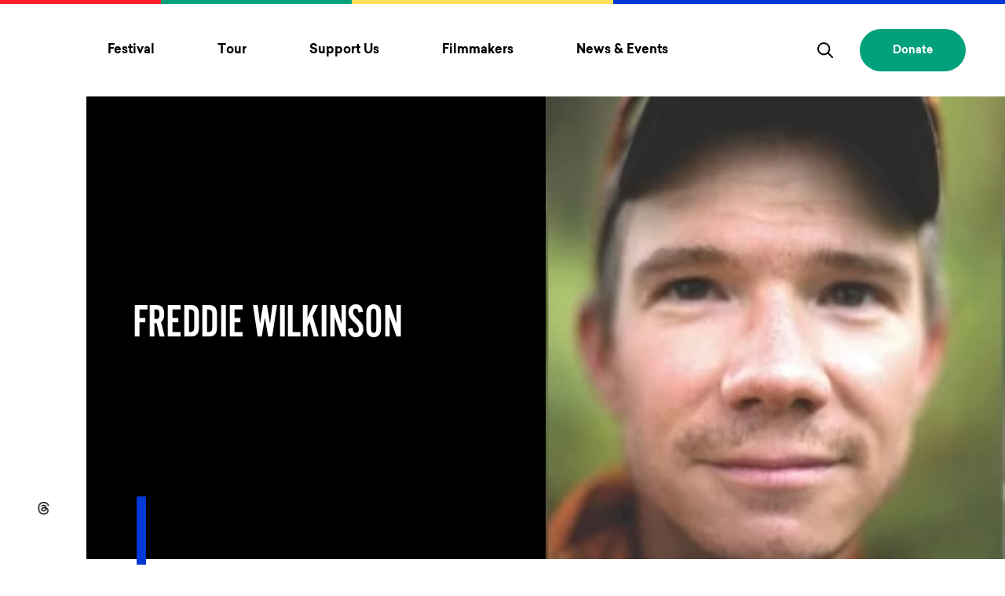

--- FILE ---
content_type: text/html; charset=UTF-8
request_url: https://www.mountainfilm.org/people/freddie-wilkinson/
body_size: 15524
content:
<!DOCTYPE html><html lang=en><meta charset=utf-8><meta name=viewport content="width=device-width, initial-scale=1"><link rel=apple-touch-icon sizes=180x180 href=/favicons/apple-touch-icon.png><link rel=icon type=image/png sizes=32x32 href=/favicons/favicon-32x32.png><link rel=icon type=image/png sizes=16x16 href=/favicons/favicon-16x16.png><link rel=mask-icon href=/favicons/safari-pinned-tab.svg color=#3bd0ff><meta name=msapplication-TileColor content=#3bd0ff><meta name=theme-color content=#ffffff><link rel=preload href=/site/themes/vw/dist/fonts/AlternateGothicProNo2.woff2 as=font type=font/woff2 crossorigin><link rel=preload href=/site/themes/vw/dist/fonts/sailec_regular.woff2 as=font type=font/woff2 crossorigin><link rel=preload href=/site/themes/vw/dist/fonts/sailec_bold.woff2 as=font type=font/woff2 crossorigin><link rel=stylesheet href=/site/assets/pwpc/pwpc-f32f576268607e7a7448904594088de4de4b2ef2.css><script>(function(w,d,s,l,i){w[l]=w[l]||[];w[l].push({'gtm.start':new Date().getTime(),event:'gtm.js'});var f=d.getElementsByTagName(s)[0],j=d.createElement(s),dl=l!='dataLayer'?'&l='+l:'';j.async=!0;j.src='https://www.googletagmanager.com/gtm.js?id='+i+dl;f.parentNode.insertBefore(j,f)})(window,document,'script','dataLayer','GTM-TSQ322P')</script><script src=/site/assets/pwpc/pwpc-7a010bc920c907427f285e17e7ed4513469ef160.js defer></script><title>Freddie Wilkinson | Mountainfilm Festival, Telluride CO</title><meta name=description content="Freddie Wilkinson believes that a climbing adventure is only as good as the stories you bring home. Wilkinson climbed his first mountain &#151; New Hampshire&#146;s Mount Washington &#151; at age 13. Since climbing Denali at 20, he&#146;s spent three to four months of every year on expeditions around the globe. Wilkinson lives with his wife, Janet, in a 12 x 12 cabin with a view of the White Mountains. He has written a book, One Mountain Thousand Summits: The Untold Story of Tragedy and True Heroism on K2, an insider&apos;s account of one of the deadliest and most controversial tragedies in mountaineering history. He directed The Old Breed (Mountainfilm 2012), which is about his first ascent in 2011 of Saser Kangri II, the second-highest unclimbed mountain in the world, with Mark Richey and Steve Swenson. Wilkinson worked with Renan Ozturk to make the film Rinpoche Speaks (Mountainfilm 2015). Aside from being one of the highest first peak ascents ever accomplished in alpine style, the climb is notable for the fact that Richey and Swenson were 53 and 57, respectively, at the time of the ascent. Wilkinson worked as co-director for The Sanctity of Space (Mountainfilm 2022)."><link rel=canonical href=https://www.mountainfilm.org/people/freddie-wilkinson/><meta property=og:title content="Freddie Wilkinson | Mountainfilm Festival, Telluride CO"><meta property=og:description content="Freddie Wilkinson believes that a climbing adventure is only as good as the stories you bring home. Wilkinson climbed his first mountain &#151; New Hampshire&#146;s Mount Washington &#151; at age 13. Since climbing Denali at 20, he&#146;s spent three to four months of every year on expeditions around the globe. Wilkinson lives with his wife, Janet, in a 12 x 12 cabin with a view of the White Mountains. He has written a book, One Mountain Thousand Summits: The Untold Story of Tragedy and True Heroism on K2, an insider&apos;s account of one of the deadliest and most controversial tragedies in mountaineering history. He directed The Old Breed (Mountainfilm 2012), which is about his first ascent in 2011 of Saser Kangri II, the second-highest unclimbed mountain in the world, with Mark Richey and Steve Swenson. Wilkinson worked with Renan Ozturk to make the film Rinpoche Speaks (Mountainfilm 2015). Aside from being one of the highest first peak ascents ever accomplished in alpine style, the climb is notable for the fact that Richey and Swenson were 53 and 57, respectively, at the time of the ascent. Wilkinson worked as co-director for The Sanctity of Space (Mountainfilm 2022)."><meta property=og:type content=website><meta property=og:url content=https://www.mountainfilm.org/people/freddie-wilkinson/><meta name=twitter:card content=summary><script type=application/ld+json>{"@context":"https://schema.org","@type":"BreadcrumbList","itemListElement":[{"@type":"ListItem","position":1,"name":"Freddie Wilkinson","item":"https://www.mountainfilm.org/people/freddie-wilkinson/"}]}</script><style>.privacywire{background:#fff;bottom:-250%;box-shadow:0 -1px 3px rgba(0,0,0,.3);left:0;opacity:0;padding:1rem;position:fixed;right:0;transition:bottom .3s ease-in,opacity .3s ease;z-index:1}.show-banner .privacywire-banner,.show-message .privacywire-message,.show-options .privacywire-options{bottom:0;opacity:1}.privacywire-header{font-weight:700}.privacywire button[hidden],.privacywire-ask-consent-blueprint,[data-ask-consent-rendered="1"]{display:none}</style><script>var PrivacyWireSettings={"version":1,"dnt":"1","bots":"1","customFunction":"privacyWireCustomHandler","messageTimeout":1500,"consentByClass":"0","cookieGroups":{"necessary":"Essential","functional":"Functional","statistics":"Analytics","marketing":"Marketing","external_media":"External Media"}}</script><script type=module src=/site/modules/privacywire/js/PrivacyWire.js></script><script nomodule type=text/javascript src=/site/modules/privacywire/js/ie_polyfill.js></script><script nomodule type=text/javascript src=/site/modules/privacywire/js/PrivacyWire_legacy.js></script><body class="template--guest page-id--38355"><noscript><iframe src="https://www.googletagmanager.com/ns.html?id=GTM-TSQ322P" height=0 width=0 style=display:none;visibility:hidden></iframe></noscript><span class=u-hide-visual aria-hidden=true><svg xmlns=http://www.w3.org/2000/svg>
    <symbol id="quotation" viewBox="0 0 59 49"><path d="M33.605 22.192 47.22 0H59l-9.163 22.192H59V49H33.605V22.192ZM0 22.192 13.614 0h11.78l-9.162 22.192h9.163V49H0V22.192Z"/></symbol>
    <symbol id="instagram" viewBox="0 0 26 26"><path d="M13 0A13 13 0 1 1 0 13 13 13 0 0 1 13 0Zm-2.72 6.44a3.64 3.64 0 0 0-3.84 3.84c-.08 1.78-.08 3.66 0 5.44a3.64 3.64 0 0 0 3.84 3.84c1.78.08 3.66.08 5.44 0a3.64 3.64 0 0 0 3.84-3.84c.08-1.78.08-3.66 0-5.44a3.65 3.65 0 0 0-3.84-3.84c-1.78-.08-3.66-.08-5.44 0Zm5.39 1.19a2.48 2.48 0 0 1 2.7 2.7c.08 1.75.08 3.59 0 5.34a2.48 2.48 0 0 1-2.7 2.7c-1.75.08-3.59.08-5.34 0a2.48 2.48 0 0 1-2.7-2.7c-.08-1.75-.08-3.59 0-5.34a2.48 2.48 0 0 1 2.7-2.7c1.75-.08 3.59-.08 5.34 0ZM13 15.2a2.2 2.2 0 1 1 2.2-2.2 2.21 2.21 0 0 1-2.2 2.2Zm0-5.59A3.39 3.39 0 1 0 16.39 13 3.39 3.39 0 0 0 13 9.61Zm4.31-.13a.79.79 0 1 1-.79-.79.79.79 0 0 1 .79.79Z"/></symbol>
    <symbol id="facebook" viewBox="0 0 26 26"><path d="M13 0c7.18 0 13 5.82 13 13s-5.82 13-13 13S0 20.18 0 13 5.82 0 13 0Zm-1.683 19.314c0 .09.073.163.163.163h2.326c.09 0 .163-.073.163-.163V12.95h1.686a.163.163 0 0 0 .163-.15l.162-1.917a.163.163 0 0 0-.163-.177H13.97v-1.36c0-.32.258-.578.577-.578h1.3c.09 0 .163-.073.163-.164V6.686a.163.163 0 0 0-.163-.163H13.65a2.333 2.333 0 0 0-2.333 2.333v1.849h-1.163a.163.163 0 0 0-.163.163v1.918c0 .09.073.163.163.163h1.163v6.365Z"/></symbol>
    <symbol id="twitter" viewBox="0 0 26 26"><path d="M13 0A13 13 0 1 1 0 13 13 13 0 0 1 13 0Zm6.25 9a4.74 4.74 0 0 1-1.25.36c.38-.07.94-1 1.05-1.33 0-.06 0-.09-.07-.06a6.29 6.29 0 0 1-1.51.58c-.1 0-.16-.1-.24-.16a2.65 2.65 0 0 0-4.32 2.48c0 .06 0 .07-.05.06a8 8 0 0 1-5.21-2.64c-.06-.07-.1-.07-.15 0a2.65 2.65 0 0 0 .77 3.39 2.68 2.68 0 0 1-1-.28c-.06 0-.09 0-.1.05a2.65 2.65 0 0 0 2 2.52 2.66 2.66 0 0 1-1 0c-.07 0-.1 0-.07.09a2.77 2.77 0 0 0 2.06 1.73h.29c-.52.76-2.72 1.12-3.57 1-.06 0-.28 0-.14.08 5.05 3.32 11.33-.24 11.33-6.57 0-.08.1-.12.15-.17.27-.19 1.07-.92 1.07-1.26.01.13.01.13-.04.13Z"/></symbol>
    <symbol id="vimeo" viewBox="0 0 26 26"><path d="M13 0A13 13 0 1 1 0 13 13 13 0 0 1 13 0Zm4.83 7.1c-1.89-.1-3.17 1-3.83 3.2.92-.39 2.07-.4 1.93.95-.06.73-1.48 3.41-2.21 3.41-.88 0-1.44-4.49-1.56-5.21-.24-1.56-.9-2.28-2-2.18s-3.16 2.26-4 3l.64.83a4.1 4.1 0 0 1 1.07-.64c1.75 0 1.72 8.44 4.43 8.44s7.38-6.48 7.5-9.07c.1-1.78-.56-2.69-1.97-2.73Z"/></symbol>
    <symbol id="search" viewBox="0 0 20.18 20.18"><path d="m19.89 18.47-5.11-5.11a8.22 8.22 0 1 0-1.41 1.42l5.11 5.11a1 1 0 0 0 .7.29 1 1 0 0 0 .71-.29 1 1 0 0 0 0-1.42ZM8.27 14.54a6.27 6.27 0 1 1 6.28-6.27 6.27 6.27 0 0 1-6.28 6.27Z"/></symbol>
    <symbol id="logo" viewBox="0 0 50 50"><path d="M25 0a25 25 0 1 0 17.68 7.32A25 25 0 0 0 25 0ZM12.57 39.69 25 32.58l12.4 7.11Zm24.9-9.19h-4.91v-9.87L27 30.5h-4l-5.59-9.87v9.87h-4.9V10.31h4.67L25 24.06l7.79-13.75h4.67Z"/></symbol>
    <symbol id="wordmark" viewBox="0 0 185 15"><path d="M9.32 10.23 3.49 0H0v15h3.67V7.68L7.85 15h2.94L15 7.68V15h3.66V0h-3.51ZM29 11.36a3.7 3.7 0 0 1-3.89-3.85A3.71 3.71 0 0 1 29 3.65a3.7 3.7 0 0 1 3.9 3.86 3.7 3.7 0 0 1-3.9 3.85ZM29 0a7.34 7.34 0 0 0-7.55 7.5A7.35 7.35 0 0 0 29 15a7.35 7.35 0 0 0 7.55-7.5A7.34 7.34 0 0 0 29 0ZM49.71 8a3.14 3.14 0 0 1-3.43 3.34A3.16 3.16 0 0 1 42.83 8V0h-3.67v8a6.75 6.75 0 0 0 7.12 7 6.73 6.73 0 0 0 7.1-7V0h-3.66ZM67.15 8.64 59.87 0h-3v15h3.63V6.37L67.77 15h3V0h-3.62ZM73.3 3.65h5.17V15h3.67V3.65h5.16V0h-14ZM94.53 9.2l1.87-4L98 8.63Zm.23-9.2-7 15h4l.84-1.82 6.93-1.14L101 15h4L98 0ZM111.16 0h-3.67v15h3.67ZM125.36 8.64 118.09 0h-3v15h3.66V6.37L126 15h3V0h-3.67ZM132.91 15h3.67V9.33H143V5.69h-6.37v-2H143V0h-10ZM149.83 0h-3.67v15h3.67ZM157.38 0h-3.67v15h10.17v-3.64h-6.5ZM181.5 0l-5.82 10.22L169.85 0h-3.49v15H170V7.68l4.21 7.32h2.93l4.19-7.33V15H185V0Z"/></symbol>
    <symbol id="chevron" viewBox="0 0 14 8"><path d="M7 8a1 1 0 0 1-.71-.29l-6-6A1 1 0 0 1 1.71.29L7 5.59l5.29-5.3a1 1 0 1 1 1.42 1.42l-6 6A1 1 0 0 1 7 8Z"/></symbol>
    <symbol id="threads" viewBox="0 0 26 26"><path d="M13 26c7.18 0 13-5.82 13-13S20.18 0 13 0 0 5.82 0 13s5.82 13 13 13Z"/><path fill="#000" d="M16.894 12.416a5.877 5.877 0 0 0-.213-.096c-.126-2.275-1.39-3.578-3.514-3.591h-.029c-1.27 0-2.326.533-2.976 1.503l1.167.787c.486-.724 1.248-.879 1.81-.879h.02c.698.005 1.226.205 1.567.595.249.283.415.675.497 1.17a9.085 9.085 0 0 0-2.007-.095c-2.018.115-3.316 1.272-3.23 2.881.045.816.458 1.518 1.165 1.977.597.387 1.367.577 2.166.534 1.056-.057 1.884-.453 2.462-1.177.439-.55.716-1.263.839-2.161.503.298.876.691 1.082 1.164.35.803.37 2.122-.724 3.198-.96.942-2.113 1.35-3.855 1.362-1.934-.014-3.396-.623-4.346-1.812-.89-1.112-1.35-2.72-1.368-4.776.018-2.057.478-3.664 1.368-4.776.95-1.189 2.412-1.798 4.345-1.812 1.948.014 3.435.626 4.422 1.82.484.586.849 1.322 1.09 2.18L20 10.053c-.292-1.056-.75-1.967-1.375-2.722-1.265-1.53-3.115-2.315-5.5-2.331h-.01c-2.379.016-4.209.803-5.438 2.34C6.583 8.707 6.02 10.61 6 12.994v.012c.019 2.384.583 4.287 1.677 5.654 1.23 1.537 3.06 2.324 5.439 2.34h.01c2.115-.014 3.606-.559 4.834-1.766 1.607-1.579 1.56-3.557 1.03-4.772-.38-.871-1.105-1.579-2.096-2.046Zm-3.653 3.376c-.884.05-1.804-.341-1.849-1.178-.034-.62.449-1.312 1.904-1.394.166-.01.33-.014.49-.014.529 0 1.023.05 1.473.147-.168 2.058-1.151 2.393-2.018 2.44Z"/></symbol>
    <symbol id="threads-two" viewBox="0 0 26 26"><path d="M13 26c7.18 0 13-5.82 13-13S20.18 0 13 0 0 5.82 0 13s5.82 13 13 13Z"/><path d="M16.894 12.416a5.877 5.877 0 0 0-.213-.096c-.126-2.275-1.39-3.578-3.514-3.591h-.029c-1.27 0-2.326.533-2.976 1.503l1.167.787c.486-.724 1.248-.879 1.81-.879h.02c.698.005 1.226.205 1.567.595.249.283.415.675.497 1.17a9.085 9.085 0 0 0-2.007-.095c-2.018.115-3.316 1.272-3.23 2.881.045.816.458 1.518 1.165 1.977.597.387 1.367.577 2.166.534 1.056-.057 1.884-.453 2.462-1.177.439-.55.716-1.263.839-2.161.503.298.876.691 1.082 1.164.35.803.37 2.122-.724 3.198-.96.942-2.113 1.35-3.855 1.362-1.934-.014-3.396-.623-4.346-1.812-.89-1.112-1.35-2.72-1.368-4.776.018-2.057.478-3.664 1.368-4.776.95-1.189 2.412-1.798 4.345-1.812 1.948.014 3.435.626 4.422 1.82.484.586.849 1.322 1.09 2.18L20 10.053c-.292-1.056-.75-1.967-1.375-2.722-1.265-1.53-3.115-2.315-5.5-2.331h-.01c-2.379.016-4.209.803-5.438 2.34C6.583 8.707 6.02 10.61 6 12.994v.012c.019 2.384.583 4.287 1.677 5.654 1.23 1.537 3.06 2.324 5.439 2.34h.01c2.115-.014 3.606-.559 4.834-1.766 1.607-1.579 1.56-3.557 1.03-4.772-.38-.871-1.105-1.579-2.096-2.046Zm-3.653 3.376c-.884.05-1.804-.341-1.849-1.178-.034-.62.449-1.312 1.904-1.394.166-.01.33-.014.49-.014.529 0 1.023.05 1.473.147-.168 2.058-1.151 2.393-2.018 2.44Z"/></symbol>
    <symbol id="translate" viewBox="0 0 32 32">
      <path d="M21.84 7.14c-1.18-2.05-2.75-3.47-4.52-3.95.53 1.07.91 2.76 1.17 4.66 1.16-.14 2.29-.38 3.35-.71zm1.86 5.41c-.28-1.66-.76-3.18-1.39-4.5-1.17.38-2.41.65-3.7.8.15 1.36.26 2.77.32 4.09a56.5 56.5 0 0 0 4.77-.39zM9.69 8.04c-.63 1.32-1.11 2.85-1.39 4.5 1.42.19 3.05.32 4.78.39.06-1.33.16-2.74.32-4.09-1.3-.15-2.55-.42-3.71-.8zm3.83-.19c.26-1.9.64-3.59 1.17-4.66-1.77.48-3.35 1.9-4.52 3.95 1.05.33 2.18.57 3.35.71zm-3.36 17.01c1.18 2.05 2.75 3.47 4.52 3.95-.53-1.07-.91-2.76-1.17-4.66-1.16.14-2.29.38-3.35.71zm3.23-1.7a64.79 64.79 0 0 1-.32-4.09c-1.73.07-3.35.21-4.78.39.28 1.66.76 3.18 1.39 4.5 1.17-.38 2.42-.65 3.71-.8zM18 16c0-.71-.01-1.38-.03-2.03a63.734 63.734 0 0 1-3.94 0c-.02.65-.03 1.32-.03 2.03s.01 1.38.03 2.03a63.734 63.734 0 0 1 3.94 0c.02-.65.03-1.32.03-2.03zm.48 8.15c-.26 1.9-.64 3.59-1.17 4.66 1.77-.48 3.35-1.9 4.52-3.95-1.05-.33-2.18-.57-3.35-.71zM16 8c.5 0 1-.02 1.5-.06C17.06 4.8 16.42 3.09 16 3c-.42.09-1.05 1.8-1.49 4.94.49.04.98.06 1.49.06zm-9 8c0-.89.06-1.76.16-2.61-1.54-.24-2.8-.55-3.67-.91C3.18 13.6 3 14.78 3 16c0 1.22.18 2.4.5 3.52.87-.36 2.13-.67 3.67-.91C7.06 17.76 7 16.89 7 16zm9 8c-.5 0-1 .02-1.5.06.44 3.14 1.08 4.85 1.5 4.94.42-.09 1.05-1.8 1.49-4.94C17 24.02 16.5 24 16 24zm-1.94-4.97c.06 1.51.17 2.86.31 4.04.54-.04 1.08-.07 1.63-.07.55 0 1.09.03 1.63.07.14-1.18.25-2.53.31-4.04a62.27 62.27 0 0 0-3.88 0zm3.88-6.06c-.06-1.51-.17-2.86-.31-4.04-.54.04-1.08.07-1.63.07-.55 0-1.09-.03-1.63-.07-.14 1.18-.25 2.53-.31 4.04a62.27 62.27 0 0 0 3.88 0zm-9.79.56c-.1.8-.15 1.63-.15 2.47s.05 1.67.15 2.47c1.46-.19 3.12-.33 4.89-.4-.03-.75-.04-1.45-.04-2.07s.01-1.32.03-2.06c-1.76-.08-3.42-.21-4.88-.41zm12.22 14.7a13.17 13.17 0 0 0 4.02-2.31c-.51-.27-1.05-.51-1.62-.73-.68 1.21-1.49 2.25-2.4 3.04zM9.23 25.19c-.56.21-1.1.46-1.62.73 1.18 1 2.54 1.78 4.02 2.31-.91-.79-1.72-1.83-2.4-3.04zM8.76 7.71c-.68-.27-1.32-.57-1.93-.91a12.992 12.992 0 0 0-3.02 4.73c.79.34 2 .63 3.5.87.3-1.71.79-3.3 1.45-4.69zM7.31 19.59c-1.5.24-2.72.53-3.5.87.66 1.79 1.69 3.41 3.02 4.74.61-.34 1.26-.64 1.94-.91-.67-1.39-1.16-2.98-1.46-4.7z"/>
      <path d="M16 0C7.18 0 0 7.18 0 16c0 3.15.91 6.18 2.64 8.8l-2.6 6.51c-.07.19-.03.4.11.54.09.1.22.15.35.15.06 0 .13-.01.19-.04l6.51-2.61A15.82 15.82 0 0 0 16 32c8.82 0 16-7.18 16-16S24.82 0 16 0zm13.26 20.46c0 .01 0 .01 0 0-.74 2.18-1.99 4.1-3.61 5.65a.57.57 0 0 1-.14.13A13.87 13.87 0 0 1 16 30c-3.67 0-7-1.43-9.5-3.74a.318.318 0 0 1-.1-.1c-1.64-1.55-2.91-3.5-3.65-5.69 0 0-.01 0-.01-.01a.495.495 0 0 1-.04-.13C2.25 18.97 2 17.51 2 16c0-1.56.27-3.06.74-4.46.73-2.16 1.96-4.08 3.57-5.62.05-.07.11-.12.18-.16C8.99 3.43 12.33 2 16 2c3.68 0 7.01 1.43 9.51 3.76.06.03.11.08.15.13 1.61 1.54 2.86 3.47 3.59 5.63l.01.01c.02.04.03.08.04.13.45 1.37.7 2.83.7 4.34 0 1.52-.25 2.97-.7 4.34-.01.04-.02.08-.04.12z"/>
      <path d="M22.31 23.96c.63-1.32 1.11-2.85 1.39-4.5-1.42-.18-3.05-.32-4.78-.39-.06 1.33-.16 2.74-.32 4.09 1.3.15 2.55.42 3.71.8zm.93.33a15 15 0 0 1 1.94.91c1.33-1.32 2.36-2.94 3.02-4.74-.79-.34-2-.63-3.51-.87-.3 1.72-.79 3.31-1.45 4.7zM24 16c0-.84-.05-1.67-.15-2.47-1.46.19-3.12.33-4.89.4.03.75.04 1.45.04 2.07s-.01 1.32-.03 2.06c1.77.07 3.42.21 4.89.4.09-.79.14-1.62.14-2.46zm.84-2.61c.1.85.16 1.72.16 2.61 0 .89-.06 1.76-.16 2.61 1.54.24 2.8.55 3.67.91.31-1.12.49-2.3.49-3.52 0-1.22-.18-2.4-.5-3.52-.87.36-2.12.67-3.66.91zm-2.07-6.58c.56-.21 1.1-.46 1.62-.73-1.18-1-2.54-1.78-4.02-2.31.91.79 1.72 1.83 2.4 3.04zm1.92 5.6c1.5-.24 2.72-.53 3.5-.87-.66-1.79-1.69-3.41-3.02-4.74-.61.34-1.26.64-1.94.91.67 1.39 1.16 2.98 1.46 4.7zM11.63 3.77c-1.48.53-2.84 1.32-4.02 2.32.51.27 1.05.51 1.62.72.68-1.21 1.49-2.25 2.4-3.04z"/>
    </symbol>
  </svg></span><header class=header><a href=#skip-to-content class="skip-link u-hide-visual">Skip to content</a><nav class=header-mobile aria-label="primary site navigation"><ul class=header-mobile__list><li class="header-mobile__item header-mobile__item--logo"><a class="header-mobile__link header-mobile__link--logo" href=/ aria-label=Home><svg focusable=false aria-hidden=true><use xmlns:xlink="http://www.w3.org/1999/xlink" xlink:href="#wordmark"></use></svg> </a><li class="header-mobile__item header-mobile__item--search"><button class="header-mobile__link header-mobile__link--search" type=button aria-label="Toggle Search Form" aria-haspopup=true aria-expanded=false aria-controls=header-mobile-search role=search><svg focusable=false aria-hidden=true><use xmlns:xlink="http://www.w3.org/1999/xlink" xlink:href="#search"></use></svg></button><li class="header-mobile__item header-mobile__item--burger"><button class="header-mobile__link header-mobile__link--burger hamburger hamburger--squeeze" type=button aria-label="Toggle menu" aria-expanded=false aria-controls=header-mobile-primary><span class=hamburger-box> <span class=hamburger-inner></span> </span></button></ul><div id=header-mobile-primary class=header-mobile__sections data-nav-level=primary><div class="header-mobile__section header-mobile__section--primary"><h2 class=u-hide-visual>Primary Navigation</h2><ul class=mobile__primary__list><li class=mobile__primary__item><button class="btn mobile__primary__link" aria-label="Toggle Festival menu" aria-expanded=false aria-controls=mobile-section-0>Festival
<svg focusable=false aria-hidden=true><use xmlns:xlink="http://www.w3.org/1999/xlink" xlink:href="#chevron"></use></svg></button><li class=mobile__primary__item><button class="btn mobile__primary__link" aria-label="Toggle Tour menu" aria-expanded=false aria-controls=mobile-section-1>Tour
<svg focusable=false aria-hidden=true><use xmlns:xlink="http://www.w3.org/1999/xlink" xlink:href="#chevron"></use></svg></button><li class=mobile__primary__item><button class="btn mobile__primary__link" aria-label="Toggle Support Us menu" aria-expanded=false aria-controls=mobile-section-2>Support Us
<svg focusable=false aria-hidden=true><use xmlns:xlink="http://www.w3.org/1999/xlink" xlink:href="#chevron"></use></svg></button><li class=mobile__primary__item><button class="btn mobile__primary__link" aria-label="Toggle Filmmakers menu" aria-expanded=false aria-controls=mobile-section-3>Filmmakers
<svg focusable=false aria-hidden=true><use xmlns:xlink="http://www.w3.org/1999/xlink" xlink:href="#chevron"></use></svg></button><li class=mobile__primary__item><button class="btn mobile__primary__link" aria-label="Toggle News & Events menu" aria-expanded=false aria-controls=mobile-section-4>News & Events
<svg focusable=false aria-hidden=true><use xmlns:xlink="http://www.w3.org/1999/xlink" xlink:href="#chevron"></use></svg></button></ul><ul class=social__list><li class="social__item u-hide-to-767"><a class=social__link href=#google_translate_element title="Scroll to Translation options" aria-label="Scroll to Translation options"><svg focusable=false aria-hidden=true><use xmlns:xlink="http://www.w3.org/1999/xlink" xlink:href="#translate"></use></svg> <span class=u-hide-visual>Scrolls to translation options in the footer</span> </a><li class=social__item><a class=social__link href=https://www.instagram.com/mountainfilm/ aria-label=instagram target=_blank rel=noopener><svg focusable=false aria-hidden=true><use xmlns:xlink="http://www.w3.org/1999/xlink" xlink:href="#instagram"></use></svg> <span class=u-hide-visual>Opens in a new window/tab.</span> </a><li class=social__item><a class=social__link href=https://www.facebook.com/mountainfilmtelluride aria-label=facebook target=_blank rel=noopener><svg focusable=false aria-hidden=true><use xmlns:xlink="http://www.w3.org/1999/xlink" xlink:href="#facebook"></use></svg> <span class=u-hide-visual>Opens in a new window/tab.</span> </a><li class=social__item><a class=social__link href=https://www.threads.net/@mountainfilm aria-label=threads target=_blank rel=noopener><svg focusable=false aria-hidden=true><use xmlns:xlink="http://www.w3.org/1999/xlink" xlink:href="#threads"></use></svg> <span class=u-hide-visual>Opens in a new window/tab.</span> </a></ul><a href=https://mountainfilm.eventive.org/donate class="btn btn--solid btn--secondary header-mobile__donate" target=_blank rel=noopener>Donate</a></div><div class="header-mobile__section header-mobile__section--secondary"><button type=button class="btn header-mobile__back" aria-label="Back to parent menu"><svg focusable=false aria-hidden=true><use xmlns:xlink="http://www.w3.org/1999/xlink" xlink:href="#chevron"></use></svg></button><div id=mobile-section-0 class=header-mobile__content><h2 class=header-mobile__heading>Festival</h2><div class=header-mobile__scroll><section class=header-mobile__submenu__section><h3 class=header-mobile__submenu__heading>Festival</h3><ul class=header-mobile__submenu__list><li class=header-mobile__submenu__item><a class=header-mobile__submenu__link href=/festival/>
About the Festival </a><li class=header-mobile__submenu__item><a class=header-mobile__submenu__link href=/festival/films/>
Films </a><li class=header-mobile__submenu__item><a class=header-mobile__submenu__link href=/festival/festivalguests/>
Speakers & Festival Guests </a><li class=header-mobile__submenu__item><a class=header-mobile__submenu__link href=/festival/schedule/>
Schedule </a><li class=header-mobile__submenu__item><a class=header-mobile__submenu__link href=/festival/passes/>
Passes </a><li class=header-mobile__submenu__item><a class=header-mobile__submenu__link href=/volunteering/>
Volunteer </a><li class=header-mobile__submenu__item><a class=header-mobile__submenu__link href=/festival/awards/>
Awards </a><li class=header-mobile__submenu__item><a class=header-mobile__submenu__link href=/how-to-mountainfilm/green/>
Green Festival </a></ul></section><section class=header-mobile__submenu__section><h3 class=header-mobile__submenu__heading>How to Mountainfilm</h3><ul class=header-mobile__submenu__list><li class=header-mobile__submenu__item><a class=header-mobile__submenu__link href=/how-to-mountainfilm/>
How to Mountainfilm </a><li class=header-mobile__submenu__item><a class=header-mobile__submenu__link href=/how-to-mountainfilm/code-of-conduct-community-agreement/>
Code of Conduct & Community Agreement </a><li class=header-mobile__submenu__item><a class=header-mobile__submenu__link href=/how-to-mountainfilm/accommodation/>
Accommodations </a><li class=header-mobile__submenu__item><a class=header-mobile__submenu__link href=/festival/festival-accessibility/>
Festival Accessibility </a></ul></section><section class=header-mobile__submenu__section><h3 class=header-mobile__submenu__heading>More</h3><ul class=header-mobile__submenu__list><li class=header-mobile__submenu__item><a class=header-mobile__submenu__link href=/about/>
About Mountainfilm </a><li class=header-mobile__submenu__item><a class=header-mobile__submenu__link href=/watch-mountainfilm/>
Watch Mountainfilm </a><li class=header-mobile__submenu__item><a class=header-mobile__submenu__link href=/archives/>
Festival Archives </a></ul></section></div></div><div id=mobile-section-1 class=header-mobile__content><h2 class=header-mobile__heading>Tour</h2><div class=header-mobile__scroll><section class=header-mobile__submenu__section><h3 class=header-mobile__submenu__heading>Tour</h3><ul class=header-mobile__submenu__list><li class=header-mobile__submenu__item><a class=header-mobile__submenu__link href=/tour/>
Mountainfilm on Tour </a><li class=header-mobile__submenu__item><a class=header-mobile__submenu__link href=/tour/schedule/>
Upcoming Dates </a><li class=header-mobile__submenu__item><a class=header-mobile__submenu__link href=/tour/host-mountainfilm-on-tour/>
Host a Tour Show </a><li class=header-mobile__submenu__item><a class=header-mobile__submenu__link href=/mountainfilm-initiatives/students/>
Mountainfilm for Students </a><li class=header-mobile__submenu__item><a class=header-mobile__submenu__link href=/tour/host-support/>
Tour Host Resources </a><li class=header-mobile__submenu__item><a class=header-mobile__submenu__link href=/tour/films/>
Current Tour Films </a><li class=header-mobile__submenu__item><a class=header-mobile__submenu__link href=/mountainfilm-on-tour-faq/>
Mountainfilm on Tour FAQ </a></ul></section></div></div><div id=mobile-section-2 class=header-mobile__content><h2 class=header-mobile__heading>Support Us</h2><div class=header-mobile__scroll><section class=header-mobile__submenu__section><h3 class=header-mobile__submenu__heading>Participate</h3><ul class=header-mobile__submenu__list><li class=header-mobile__submenu__item><a class=header-mobile__submenu__link href=/volunteering/>
Volunteer </a><li class=header-mobile__submenu__item><a class=header-mobile__submenu__link href=/mountainfilm-initiatives/take-action/>
Take Action & Resources </a><li class=header-mobile__submenu__item><a class=header-mobile__submenu__link href=/employment/>
Employment </a></ul></section><section class=header-mobile__submenu__section><h3 class=header-mobile__submenu__heading>Sponsors & Donors</h3><ul class=header-mobile__submenu__list><li class=header-mobile__submenu__item><a class=header-mobile__submenu__link href=/become-a-donor/>
Become a Donor </a><li class=header-mobile__submenu__item><a class=header-mobile__submenu__link href=/become-a-sponsor/>
Become a Sponsor </a><li class=header-mobile__submenu__item><a class=header-mobile__submenu__link href=/donors/>
Our Donors </a><li class=header-mobile__submenu__item><a class=header-mobile__submenu__link href=/sponsors/>
Our Sponsors </a><li class=header-mobile__submenu__item><a class=header-mobile__submenu__link href=/sponsors/lodging/>
Lodging Sponsors </a></ul></section></div></div><div id=mobile-section-3 class=header-mobile__content><h2 class=header-mobile__heading>Filmmakers</h2><div class=header-mobile__scroll><section class=header-mobile__submenu__section><h3 class=header-mobile__submenu__heading>Filmmakers</h3><ul class=header-mobile__submenu__list><li class=header-mobile__submenu__item><a class=header-mobile__submenu__link href=/submit-a-film/>
Submit A Film </a><li class=header-mobile__submenu__item><a class=header-mobile__submenu__link href=/film-submissions-faq/>
Film Submissions FAQ </a><li class=header-mobile__submenu__item><a class=header-mobile__submenu__link href=/mountainfilm-initiatives/commitment-grants/>
Commitment Grants & Emerging Filmmaker Fellowship </a></ul></section></div></div><div id=mobile-section-4 class=header-mobile__content><h2 class=header-mobile__heading>News & Events</h2><div class=header-mobile__scroll><section class=header-mobile__submenu__section><h3 class=header-mobile__submenu__heading>News & Events</h3><ul class=header-mobile__submenu__list><li class=header-mobile__submenu__item><a class=header-mobile__submenu__link href=/news/>
News </a><li class=header-mobile__submenu__item><a class=header-mobile__submenu__link href=/fundraisers-events/>
Events </a><li class=header-mobile__submenu__item><a class=header-mobile__submenu__link href=/media/>
Media & Industry </a><li class=header-mobile__submenu__item><a class=header-mobile__submenu__link href=/press-releases/>
Press Releases </a></ul></section></div></div></div></div><div id=header-mobile-search class=header-mobile__search><form class=search-form action=/search/ role=search><label for=search-field-header-mobile class=search-form__heading>Search</label><div class=search-form__field-wrapper><input name=q id=search-field-header-mobile class=search-form__input type=search placeholder="Enter search terms" value=""><button type=submit class="btn search-form__submit" aria-label=search><svg focusable=false aria-hidden=true><use xmlns:xlink="http://www.w3.org/1999/xlink" xlink:href="#search"></use></svg></button></div><div class=search-form__field-wrapper><div class="Inputfield InputfieldRadios InputfieldColumnWidthFirst InputfieldStateChanged"><div class=InputfieldContent><ul class=InputfieldRadiosStacked><li><label> <input type=radio name=search_type value=all checked> <span class=pw-no-select>Search Everything</span> </label><li><label> <input type=radio name=search_type value=films> <span class=pw-no-select>Search Film <wbr>Titles</span> </label></ul></div></div></div></form></div></nav><div class=header-desktop><nav class=header-desktop__nav><ul class=header-desktop__list><li class="header-desktop__item header-desktop__item--home"><a class=header-desktop__home href=/ aria-label=Home><svg class=header-desktop__home__logo focusable=false aria-hidden=true><use xmlns:xlink="http://www.w3.org/1999/xlink" xlink:href="#logo"></use></svg><svg class=header-desktop__home__wordmark focusable=false aria-hidden=true><use xmlns:xlink="http://www.w3.org/1999/xlink" xlink:href="#wordmark"></use></svg> </a><li class=header-desktop__item><button class=header-desktop__link type=button aria-label="Toggle Festival menu" aria-haspopup=true aria-expanded=false aria-controls=header-desktop-0>Festival </button><li class=header-desktop__item><button class=header-desktop__link type=button aria-label="Toggle Tour menu" aria-haspopup=true aria-expanded=false aria-controls=header-desktop-1>Tour </button><li class=header-desktop__item><button class=header-desktop__link type=button aria-label="Toggle Support Us menu" aria-haspopup=true aria-expanded=false aria-controls=header-desktop-2>Support Us </button><li class=header-desktop__item><button class=header-desktop__link type=button aria-label="Toggle Filmmakers menu" aria-haspopup=true aria-expanded=false aria-controls=header-desktop-3>Filmmakers </button><li class=header-desktop__item><button class=header-desktop__link type=button aria-label="Toggle News & Events menu" aria-haspopup=true aria-expanded=false aria-controls=header-desktop-4>News & Events </button><li class="header-desktop__item header-desktop__item--search"><button class="header-desktop__link header-desktop__link--search" type=button aria-label="Toggle Search Form" aria-haspopup=true aria-expanded=false aria-controls=header-desktop-search role=search><svg focusable=false aria-hidden=true><use xmlns:xlink="http://www.w3.org/1999/xlink" xlink:href="#search"></use></svg></button><li class="header-desktop__item header-desktop__item--donate"><a href=https://mountainfilm.eventive.org/donate class="btn btn--solid btn--secondary header-desktop__link header-desktop__link--donate" target=_blank rel=noopener>Donate</a></ul><div class=header-desktop__sections><div id=header-desktop-0 class="header-desktop__section header-desktop__section--has-3"><section class="header-desktop__cta accent--green"><h2 class=u-hide-visual>Featured Link</h2><a class=header-desktop__cta__link href=/festival/passes/> <span class=header-desktop__cta__title>2026 FESTIVAL PASSES ON SALE NOW</span> <span class="header-desktop__cta__label btn btn--dash">FESTIVAL MAY 21 – 25, 2026</span> </a></section><section class=header-desktop__submenu__section><h2 class=header-desktop__submenu__heading>Festival</h2><ul class=header-desktop__submenu__list><li class=header-desktop__submenu__item><a class=header-desktop__submenu__link href=/festival/>
About the Festival </a><li class=header-desktop__submenu__item><a class=header-desktop__submenu__link href=/festival/films/>
Films </a><li class=header-desktop__submenu__item><a class=header-desktop__submenu__link href=/festival/festivalguests/>
Speakers & Festival Guests </a><li class=header-desktop__submenu__item><a class=header-desktop__submenu__link href=/festival/schedule/>
Schedule </a><li class=header-desktop__submenu__item><a class=header-desktop__submenu__link href=/festival/passes/>
Passes </a><li class=header-desktop__submenu__item><a class=header-desktop__submenu__link href=/volunteering/>
Volunteer </a><li class=header-desktop__submenu__item><a class=header-desktop__submenu__link href=/festival/awards/>
Awards </a><li class=header-desktop__submenu__item><a class=header-desktop__submenu__link href=/how-to-mountainfilm/green/>
Green Festival </a></ul></section><section class=header-desktop__submenu__section><h2 class=header-desktop__submenu__heading>How to Mountainfilm</h2><ul class=header-desktop__submenu__list><li class=header-desktop__submenu__item><a class=header-desktop__submenu__link href=/how-to-mountainfilm/>
How to Mountainfilm </a><li class=header-desktop__submenu__item><a class=header-desktop__submenu__link href=/how-to-mountainfilm/code-of-conduct-community-agreement/>
Code of Conduct & Community Agreement </a><li class=header-desktop__submenu__item><a class=header-desktop__submenu__link href=/how-to-mountainfilm/accommodation/>
Accommodations </a><li class=header-desktop__submenu__item><a class=header-desktop__submenu__link href=/festival/festival-accessibility/>
Festival Accessibility </a></ul></section><section class=header-desktop__submenu__section><h2 class=header-desktop__submenu__heading>More</h2><ul class=header-desktop__submenu__list><li class=header-desktop__submenu__item><a class=header-desktop__submenu__link href=/about/>
About Mountainfilm </a><li class=header-desktop__submenu__item><a class=header-desktop__submenu__link href=/watch-mountainfilm/>
Watch Mountainfilm </a><li class=header-desktop__submenu__item><a class=header-desktop__submenu__link href=/archives/>
Festival Archives </a></ul></section></div><div id=header-desktop-1 class="header-desktop__section header-desktop__section--has-1"><section class="header-desktop__cta accent--blue"><h2 class=u-hide-visual>Featured Link</h2><a class=header-desktop__cta__link href=/tour/host-mountainfilm-on-tour/> <span class=header-desktop__cta__title>BRING MOUNTAINFILM TO YOUR TOWN</span> <span class="header-desktop__cta__label btn btn--dash">Become a Host</span> </a></section><section class=header-desktop__submenu__section><h2 class=header-desktop__submenu__heading>Tour</h2><ul class=header-desktop__submenu__list><li class=header-desktop__submenu__item><a class=header-desktop__submenu__link href=/tour/>
Mountainfilm on Tour </a><li class=header-desktop__submenu__item><a class=header-desktop__submenu__link href=/tour/schedule/>
Upcoming Dates </a><li class=header-desktop__submenu__item><a class=header-desktop__submenu__link href=/tour/host-mountainfilm-on-tour/>
Host a Tour Show </a><li class=header-desktop__submenu__item><a class=header-desktop__submenu__link href=/mountainfilm-initiatives/students/>
Mountainfilm for Students </a><li class=header-desktop__submenu__item><a class=header-desktop__submenu__link href=/tour/host-support/>
Tour Host Resources </a><li class=header-desktop__submenu__item><a class=header-desktop__submenu__link href=/tour/films/>
Current Tour Films </a><li class=header-desktop__submenu__item><a class=header-desktop__submenu__link href=/mountainfilm-on-tour-faq/>
Mountainfilm on Tour FAQ </a></ul></section></div><div id=header-desktop-2 class="header-desktop__section header-desktop__section--has-2"><section class="header-desktop__cta accent--red"><h2 class=u-hide-visual>Featured Link</h2><a class=header-desktop__cta__link href=/mountainfilm-initiatives/take-action/> <span class=header-desktop__cta__title>INSPIRING AUDIENCES TO CREATE A BETTER WORLD</span> <span class="header-desktop__cta__label btn btn--dash">Take Action Today</span> </a></section><section class=header-desktop__submenu__section><h2 class=header-desktop__submenu__heading>Participate</h2><ul class=header-desktop__submenu__list><li class=header-desktop__submenu__item><a class=header-desktop__submenu__link href=/volunteering/>
Volunteer </a><li class=header-desktop__submenu__item><a class=header-desktop__submenu__link href=/mountainfilm-initiatives/take-action/>
Take Action & Resources </a><li class=header-desktop__submenu__item><a class=header-desktop__submenu__link href=/employment/>
Employment </a></ul></section><section class=header-desktop__submenu__section><h2 class=header-desktop__submenu__heading>Sponsors & Donors</h2><ul class=header-desktop__submenu__list><li class=header-desktop__submenu__item><a class=header-desktop__submenu__link href=/become-a-donor/>
Become a Donor </a><li class=header-desktop__submenu__item><a class=header-desktop__submenu__link href=/become-a-sponsor/>
Become a Sponsor </a><li class=header-desktop__submenu__item><a class=header-desktop__submenu__link href=/donors/>
Our Donors </a><li class=header-desktop__submenu__item><a class=header-desktop__submenu__link href=/sponsors/>
Our Sponsors </a><li class=header-desktop__submenu__item><a class=header-desktop__submenu__link href=/sponsors/lodging/>
Lodging Sponsors </a></ul></section></div><div id=header-desktop-3 class="header-desktop__section header-desktop__section--has-1"><section class="header-desktop__cta accent--yellow"><h2 class=u-hide-visual>Featured Link</h2><a class=header-desktop__cta__link href=/submit-a-film/> <span class=header-desktop__cta__title>SUBMIT YOUR FILM</span> <span class="header-desktop__cta__label btn btn--dash">More info</span> </a></section><section class=header-desktop__submenu__section><h2 class=header-desktop__submenu__heading>Filmmakers</h2><ul class=header-desktop__submenu__list><li class=header-desktop__submenu__item><a class=header-desktop__submenu__link href=/submit-a-film/>
Submit A Film </a><li class=header-desktop__submenu__item><a class=header-desktop__submenu__link href=/film-submissions-faq/>
Film Submissions FAQ </a><li class=header-desktop__submenu__item><a class=header-desktop__submenu__link href=/mountainfilm-initiatives/commitment-grants/>
Commitment Grants & Emerging Filmmaker Fellowship </a></ul></section></div><div id=header-desktop-4 class="header-desktop__section header-desktop__section--has-1"><section class="header-desktop__cta accent--green"><h2 class=u-hide-visual>Featured Link</h2><a class=header-desktop__cta__link href=/become-a-donor/> <span class=header-desktop__cta__title>Support Mountainfilm</span> <span class="header-desktop__cta__label btn btn--dash">Donate</span> </a></section><section class=header-desktop__submenu__section><h2 class=header-desktop__submenu__heading>News & Events</h2><ul class=header-desktop__submenu__list><li class=header-desktop__submenu__item><a class=header-desktop__submenu__link href=/news/>
News </a><li class=header-desktop__submenu__item><a class=header-desktop__submenu__link href=/fundraisers-events/>
Events </a><li class=header-desktop__submenu__item><a class=header-desktop__submenu__link href=/media/>
Media & Industry </a><li class=header-desktop__submenu__item><a class=header-desktop__submenu__link href=/press-releases/>
Press Releases </a></ul></section></div><div id=header-desktop-search class="header-desktop__section header-desktop__section--search"><form class=search-form action=/search/ role=search><label for=search-field-header-desktop class=search-form__heading>Search</label><div class=search-form__field-wrapper><input name=q id=search-field-header-desktop class=search-form__input type=search placeholder="Enter search terms" value=""><button type=submit class="btn search-form__submit" aria-label=search><svg focusable=false aria-hidden=true><use xmlns:xlink="http://www.w3.org/1999/xlink" xlink:href="#search"></use></svg></button></div><div class=search-form__field-wrapper><div class="Inputfield InputfieldRadios InputfieldColumnWidthFirst InputfieldStateChanged"><div class=InputfieldContent><ul class=InputfieldRadiosStacked><li><label> <input type=radio name=search_type value=all checked> <span class=pw-no-select>Search Everything</span> </label><li><label> <input type=radio name=search_type value=films> <span class=pw-no-select>Search Film <wbr>Titles</span> </label></ul></div></div></div></form></div></div></nav><address class=header-desktop__social><ul class=social__list><li class="social__item u-hide-to-767"><a class=social__link href=#google_translate_element title="Scroll to Translation options" aria-label="Scroll to Translation options"><svg focusable=false aria-hidden=true><use xmlns:xlink="http://www.w3.org/1999/xlink" xlink:href="#translate"></use></svg> <span class=u-hide-visual>Scrolls to translation options in the footer</span> </a><li class=social__item><a class=social__link href=https://www.instagram.com/mountainfilm/ aria-label=instagram target=_blank rel=noopener><svg focusable=false aria-hidden=true><use xmlns:xlink="http://www.w3.org/1999/xlink" xlink:href="#instagram"></use></svg> <span class=u-hide-visual>Opens in a new window/tab.</span> </a><li class=social__item><a class=social__link href=https://www.facebook.com/mountainfilmtelluride aria-label=facebook target=_blank rel=noopener><svg focusable=false aria-hidden=true><use xmlns:xlink="http://www.w3.org/1999/xlink" xlink:href="#facebook"></use></svg> <span class=u-hide-visual>Opens in a new window/tab.</span> </a><li class=social__item><a class=social__link href=https://www.threads.net/@mountainfilm aria-label=threads target=_blank rel=noopener><svg focusable=false aria-hidden=true><use xmlns:xlink="http://www.w3.org/1999/xlink" xlink:href="#threads"></use></svg> <span class=u-hide-visual>Opens in a new window/tab.</span> </a></ul></address></div></header><main id=skip-to-content><header class="hero-news accent--blue"><div class=hero-news__image-wrapper><img src=/site/assets/files/38355/wilkinson.webp class=hero-news__image alt=""></div><div class=hero-news__content><h1 class="hero-news__title t-hdr--60">Freddie Wilkinson </h1></div></header><div class="text-editor l-container l-container--18 l-top--80"><p>Freddie Wilkinson believes that a climbing adventure is only as good as the stories you bring home. Wilkinson climbed his first mountain &#151; New Hampshire&#146;s Mount Washington &#151; at age 13. Since climbing Denali at 20, he&#146;s spent three to four months of every year on expeditions around the globe. Wilkinson lives with his wife, Janet, in a 12 x 12 cabin with a view of the White Mountains. He has written a book, <em>One Mountain Thousand Summits: The Untold Story of Tragedy and True Heroism on K2</em>, an insider's account of one of the deadliest and most controversial tragedies in mountaineering history. He directed <a href=/films/the-old-breed/><em>The Old Breed</em></a> (Mountainfilm 2012), which is about his first ascent in 2011 of Saser Kangri II, the second-highest unclimbed mountain in the world, with Mark Richey and Steve Swenson. Wilkinson worked with <a href=/people/renan-ozturk/>Renan Ozturk</a> to make the film <a href=/films/rinpoche-speaks/><em>Rinpoche Speaks</em></a> (Mountainfilm 2015). Aside from being one of the highest first peak ascents ever accomplished in alpine style, the climb is notable for the fact that Richey and Swenson were 53 and 57, respectively, at the time of the ascent. Wilkinson worked as co-director for <a href=/films/the-sanctity-of-space/><em>The </em><em>Sanctity of Space</em></a> (Mountainfilm 2022).</div></main><footer class=footer><div class=footer__main><section class=newsletter-signup><h2 class=newsletter-signup__heading>Join Our Community</h2><p>Stay up-to-date with all the latest news and event information.<form class=newsletter-signup__form><label for=email class=u-hide-visual>Email Address</label> <input id=email type=email required placeholder="Enter your email address..."><button class="btn btn--secondary newsletter-signup__submit" type=submit>Sign Up</button></form></section><nav class="footer-nav accordions"><section class="accordion footer-nav__section"><h2 class="accordion__heading footer-nav__heading"><span class=footer-nav__heading__text>About</span> <button class="accordion__button footer-nav__heading__button" aria-controls=footer-accordion-0 aria-expanded=false type=button>About
<svg class="svg svg--chevron" focusable=false aria-hidden=true><use xmlns:xlink="http://www.w3.org/1999/xlink" xlink:href="#chevron"></use></svg></button></h2><ul id=footer-accordion-0 class="accordion__content footer-nav__list" aria-hidden=true style="display: none; height: 0;"><li class=footer-nav__item><a class=footer-nav__link href=/about/>
About Mountainfilm </a><li class=footer-nav__item><a class=footer-nav__link href=/contact-us/>
Contact Us </a><li class=footer-nav__item><a class=footer-nav__link href=/about/staff/>
Staff </a><li class=footer-nav__item><a class=footer-nav__link href=/about/festival-staff/>
Festival Staff </a><li class=footer-nav__item><a class=footer-nav__link href=/about/boards/>
Boards </a><li class=footer-nav__item><a class=footer-nav__link href=/media/>
Media </a><li class=footer-nav__item><a class=footer-nav__link href=/employment/>
Employment </a><li class=footer-nav__item><a class=footer-nav__link href=/media/>
Media & Industry </a></ul></section><section class="accordion footer-nav__section"><h2 class="accordion__heading footer-nav__heading"><span class=footer-nav__heading__text>Get Involved</span> <button class="accordion__button footer-nav__heading__button" aria-controls=footer-accordion-1 aria-expanded=false type=button>Get Involved
<svg class="svg svg--chevron" focusable=false aria-hidden=true><use xmlns:xlink="http://www.w3.org/1999/xlink" xlink:href="#chevron"></use></svg></button></h2><ul id=footer-accordion-1 class="accordion__content footer-nav__list" aria-hidden=true style="display: none; height: 0;"><li class=footer-nav__item><a class=footer-nav__link href=/become-a-donor/>
Become a Donor </a><li class=footer-nav__item><a class=footer-nav__link href=/become-a-sponsor/>
Become a Sponsor </a><li class=footer-nav__item><a class=footer-nav__link href=/donors/>
Our Donors </a><li class=footer-nav__item><a class=footer-nav__link href=/sponsors/>
Our Sponsors </a><li class=footer-nav__item><a class=footer-nav__link href=/sponsors/lodging/>
Lodging Sponsors </a></ul></section><div class=google-translate><h2 class=footer-nav__heading__text>Translate Site</h2><div id=google_translate_element></div></div></nav></div><address class=footer__social><ul class=social__list><li class="social__item u-hide-to-767"><a class=social__link href=#google_translate_element title="Scroll to Translation options" aria-label="Scroll to Translation options"><svg focusable=false aria-hidden=true><use xmlns:xlink="http://www.w3.org/1999/xlink" xlink:href="#translate"></use></svg> <span class=u-hide-visual>Scrolls to translation options in the footer</span> </a><li class=social__item><a class=social__link href=https://www.instagram.com/mountainfilm/ aria-label=instagram target=_blank rel=noopener><svg focusable=false aria-hidden=true><use xmlns:xlink="http://www.w3.org/1999/xlink" xlink:href="#instagram"></use></svg> <span class=u-hide-visual>Opens in a new window/tab.</span> </a><li class=social__item><a class=social__link href=https://www.facebook.com/mountainfilmtelluride aria-label=facebook target=_blank rel=noopener><svg focusable=false aria-hidden=true><use xmlns:xlink="http://www.w3.org/1999/xlink" xlink:href="#facebook"></use></svg> <span class=u-hide-visual>Opens in a new window/tab.</span> </a><li class=social__item><a class=social__link href=https://www.threads.net/@mountainfilm aria-label=threads target=_blank rel=noopener><svg focusable=false aria-hidden=true><use xmlns:xlink="http://www.w3.org/1999/xlink" xlink:href="#threads"></use></svg> <span class=u-hide-visual>Opens in a new window/tab.</span> </a></ul></address><small class=footer__legal><p class=footer__copyright>&copy; 2026 Mountainfilm. All Rights Reserved<ul class=footer__legal__list><li class=footer__legal__item><a href=/terms-conditions/ class=footer__legal__link>Terms & Conditions</a><li class=footer__legal__item><a href=/privacy/ class=footer__legal__link>Privacy</a><li class=footer__legal__item><a href=/contact-us/ class=footer__legal__link>Contact Us</a><li class=footer__legal__item><a href=#cookies class="footer__legal__link js-privacy-wire-notice-toggle">Manage Your Cookies</a></ul></small></footer><div class=modal-backdrop><section class="modal-dialog newsletter-modal"><br><h2 id=newsletter-title class=newsletter-signup__heading>Newsletter Sign Up</h2><button type=button class="close-button newsletter-modal__close" aria-label="close modal"></button><br><p>Please note that you may contact us to unsubscribe at any time and there is an opt-out feature available at the bottom of each newsletter.</p><br><form class="InputfieldForm newsletter-modal__form" action="https://mountainfilm.us16.list-manage.com/subscribe/post?u=1e33a0f3710e877d958100735&amp;id=bf950b14c8&amp;f_id=0048d1e1f0" method=post id=mc-embedded-subscribe-form name=mc-embedded-subscribe-form target=_blank><fieldset class=InputfieldFieldset><legend>Required</legend><div class="Inputfield newsletter-modal__field"><label for=mce-EMAIL class="InputfieldHeader newsletter-modal__label">Email Address<span class=newsletter-modal__required> *</span></label> <input type=email value="" name="EMAIL" class=newsletter-modal__input id=mce-EMAIL required></div><div class="Inputfield newsletter-modal__field"><label for=mce-NAME class="InputfieldHeader InputfieldStateRequired newsletter-modal__label">Name (First Last)<span class=newsletter-modal__required> *</span></label> <input type=text value="" name="NAME" class=newsletter-modal__input id=mce-NAME required></div></fieldset><fieldset class=InputfieldFieldset><legend>Personalize Your Settings</legend><div class="Inputfield newsletter-modal__field"><label for=mce-MMERGE6 class="InputfieldHeader newsletter-modal__label">Country</label> <select name=MMERGE6 id=mce-MMERGE6><option value=""><option value="United States of America">United States of America<option value=Canada>Canada<option value=---->----<option value="Aaland Islands">Aaland Islands<option value=Afghanistan>Afghanistan<option value=Albania>Albania<option value=Algeria>Algeria<option value="American Samoa">American Samoa<option value=Andorra>Andorra<option value=Angola>Angola<option value=Anguilla>Anguilla<option value=Antarctica>Antarctica<option value="Antigua And Barbuda">Antigua And Barbuda<option value=Argentina>Argentina<option value=Armenia>Armenia<option value=Aruba>Aruba<option value=Australia>Australia<option value=Austria>Austria<option value=Azerbaijan>Azerbaijan<option value=Bahamas>Bahamas<option value=Bahrain>Bahrain<option value=Bangladesh>Bangladesh<option value=Barbados>Barbados<option value=Belarus>Belarus<option value=Belgium>Belgium<option value=Belize>Belize<option value=Benin>Benin<option value=Bermuda>Bermuda<option value=Bhutan>Bhutan<option value=Bolivia>Bolivia<option value="Bonaire, Saint Eustatius and Saba">Bonaire, Saint Eustatius and Saba<option value="Bosnia and Herzegovina">Bosnia and Herzegovina<option value=Botswana>Botswana<option value="Bouvet Island">Bouvet Island<option value=Brazil>Brazil<option value="British Indian Ocean Territory">British Indian Ocean Territory<option value="Brunei Darussalam">Brunei Darussalam<option value=Bulgaria>Bulgaria<option value="Burkina Faso">Burkina Faso<option value=Burundi>Burundi<option value=Cambodia>Cambodia<option value=Cameroon>Cameroon<option value="Cape Verde">Cape Verde<option value="Cayman Islands">Cayman Islands<option value="Central African Republic">Central African Republic<option value=Chad>Chad<option value=Chile>Chile<option value=China>China<option value="Christmas Island">Christmas Island<option value="Cocos (Keeling) Islands">Cocos (Keeling) Islands<option value=Colombia>Colombia<option value=Comoros>Comoros<option value=Congo>Congo<option value="Cook Islands">Cook Islands<option value="Costa Rica">Costa Rica<option value="Cote D'Ivoire">Cote D'Ivoire<option value=Croatia>Croatia<option value=Cuba>Cuba<option value=Curacao>Curacao<option value=Cyprus>Cyprus<option value="Czech Republic">Czech Republic<option value="Democratic Republic of the Congo">Democratic Republic of the Congo<option value=Denmark>Denmark<option value=Djibouti>Djibouti<option value=Dominica>Dominica<option value="Dominican Republic">Dominican Republic<option value=Ecuador>Ecuador<option value=Egypt>Egypt<option value="El Salvador">El Salvador<option value="Equatorial Guinea">Equatorial Guinea<option value=Eritrea>Eritrea<option value=Estonia>Estonia<option value=Ethiopia>Ethiopia<option value="Falkland Islands">Falkland Islands<option value="Faroe Islands">Faroe Islands<option value=Fiji>Fiji<option value=Finland>Finland<option value=France>France<option value="French Guiana">French Guiana<option value="French Polynesia">French Polynesia<option value="French Southern Territories">French Southern Territories<option value=Gabon>Gabon<option value=Gambia>Gambia<option value=Georgia>Georgia<option value=Germany>Germany<option value=Ghana>Ghana<option value=Gibraltar>Gibraltar<option value=Greece>Greece<option value=Greenland>Greenland<option value=Grenada>Grenada<option value=Guadeloupe>Guadeloupe<option value=Guam>Guam<option value=Guatemala>Guatemala<option value=Guernsey>Guernsey<option value=Guinea>Guinea<option value=Guinea-Bissau>Guinea-Bissau<option value=Guyana>Guyana<option value=Haiti>Haiti<option value="Heard and Mc Donald Islands">Heard and Mc Donald Islands<option value=Honduras>Honduras<option value="Hong Kong">Hong Kong<option value=Hungary>Hungary<option value=Iceland>Iceland<option value=India>India<option value=Indonesia>Indonesia<option value=Iran>Iran<option value=Iraq>Iraq<option value=Ireland>Ireland<option value="Isle of Man">Isle of Man<option value=Israel>Israel<option value=Italy>Italy<option value=Jamaica>Jamaica<option value=Japan>Japan<option value="Jersey (Channel Islands)">Jersey (Channel Islands)<option value=Jordan>Jordan<option value=Kazakhstan>Kazakhstan<option value=Kenya>Kenya<option value=Kiribati>Kiribati<option value=Kuwait>Kuwait<option value=Kyrgyzstan>Kyrgyzstan<option value="Lao People's Democratic Republic">Lao People's Democratic Republic<option value=Latvia>Latvia<option value=Lebanon>Lebanon<option value=Lesotho>Lesotho<option value=Liberia>Liberia<option value=Libya>Libya<option value=Liechtenstein>Liechtenstein<option value=Lithuania>Lithuania<option value=Luxembourg>Luxembourg<option value=Macau>Macau<option value=Macedonia>Macedonia<option value=Madagascar>Madagascar<option value=Malawi>Malawi<option value=Malaysia>Malaysia<option value=Maldives>Maldives<option value=Mali>Mali<option value=Malta>Malta<option value="Marshall Islands">Marshall Islands<option value=Martinique>Martinique<option value=Mauritania>Mauritania<option value=Mauritius>Mauritius<option value=Mayotte>Mayotte<option value=Mexico>Mexico<option value="Micronesia, Federated States of">Micronesia, Federated States of<option value="Moldova, Republic of">Moldova, Republic of<option value=Monaco>Monaco<option value=Mongolia>Mongolia<option value=Montenegro>Montenegro<option value=Montserrat>Montserrat<option value=Morocco>Morocco<option value=Mozambique>Mozambique<option value=Myanmar>Myanmar<option value=Namibia>Namibia<option value=Nauru>Nauru<option value=Nepal>Nepal<option value=Netherlands>Netherlands<option value="Netherlands Antilles">Netherlands Antilles<option value="New Caledonia">New Caledonia<option value="New Zealand">New Zealand<option value=Nicaragua>Nicaragua<option value=Niger>Niger<option value=Nigeria>Nigeria<option value=Niue>Niue<option value="Norfolk Island">Norfolk Island<option value="North Korea">North Korea<option value="Northern Mariana Islands">Northern Mariana Islands<option value=Norway>Norway<option value=Oman>Oman<option value=Pakistan>Pakistan<option value=Palau>Palau<option value=Palestine>Palestine<option value=Panama>Panama<option value="Papua New Guinea">Papua New Guinea<option value=Paraguay>Paraguay<option value=Peru>Peru<option value=Philippines>Philippines<option value=Pitcairn>Pitcairn<option value=Poland>Poland<option value=Portugal>Portugal<option value="Puerto Rico">Puerto Rico<option value=Qatar>Qatar<option value="Republic of Kosovo">Republic of Kosovo<option value=Reunion>Reunion<option value=Romania>Romania<option value=Russia>Russia<option value=Rwanda>Rwanda<option value="Saint Kitts and Nevis">Saint Kitts and Nevis<option value="Saint Lucia">Saint Lucia<option value="Saint Martin">Saint Martin<option value="Saint Vincent and the Grenadines">Saint Vincent and the Grenadines<option value="Samoa (Independent)">Samoa (Independent)<option value="San Marino">San Marino<option value="Sao Tome and Principe">Sao Tome and Principe<option value="Saudi Arabia">Saudi Arabia<option value=Senegal>Senegal<option value=Serbia>Serbia<option value=Seychelles>Seychelles<option value="Sierra Leone">Sierra Leone<option value=Singapore>Singapore<option value="Sint Maarten">Sint Maarten<option value=Slovakia>Slovakia<option value=Slovenia>Slovenia<option value="Solomon Islands">Solomon Islands<option value=Somalia>Somalia<option value="South Africa">South Africa<option value="South Georgia and the South Sandwich Islands">South Georgia and the South Sandwich Islands<option value="South Korea">South Korea<option value="South Sudan">South Sudan<option value=Spain>Spain<option value="Sri Lanka">Sri Lanka<option value="St. Helena">St. Helena<option value="St. Pierre and Miquelon">St. Pierre and Miquelon<option value=Sudan>Sudan<option value=Suriname>Suriname<option value="Svalbard and Jan Mayen Islands">Svalbard and Jan Mayen Islands<option value=Swaziland>Swaziland<option value=Sweden>Sweden<option value=Switzerland>Switzerland<option value=Syria>Syria<option value=Taiwan>Taiwan<option value=Tajikistan>Tajikistan<option value=Tanzania>Tanzania<option value=Thailand>Thailand<option value=Timor-Leste>Timor-Leste<option value=Togo>Togo<option value=Tokelau>Tokelau<option value=Tonga>Tonga<option value="Trinidad and Tobago">Trinidad and Tobago<option value=Tunisia>Tunisia<option value=Turkey>Turkey<option value=Turkmenistan>Turkmenistan<option value="Turks &amp; Caicos Islands">Turks &amp; Caicos Islands<option value="Turks and Caicos Islands">Turks and Caicos Islands<option value=Tuvalu>Tuvalu<option value=Uganda>Uganda<option value=Ukraine>Ukraine<option value="United Arab Emirates">United Arab Emirates<option value="United Kingdom">United Kingdom<option value=Uruguay>Uruguay<option value="USA Minor Outlying Islands">USA Minor Outlying Islands<option value=Uzbekistan>Uzbekistan<option value=Vanuatu>Vanuatu<option value="Vatican City State (Holy See)">Vatican City State (Holy See)<option value=Venezuela>Venezuela<option value=Vietnam>Vietnam<option value="Virgin Islands (British)">Virgin Islands (British)<option value="Virgin Islands (U.S.)">Virgin Islands (U.S.)<option value="Wallis and Futuna Islands">Wallis and Futuna Islands<option value="Western Sahara">Western Sahara<option value=Yemen>Yemen<option value=Zambia>Zambia<option value=Zimbabwe>Zimbabwe</select></div><div class="Inputfield newsletter-modal__field"><label for=mce-MMERGE5 class="InputfieldHeader newsletter-modal__label">State/Province (US or Canada)</label> <select name=MMERGE5 id=mce-MMERGE5><option value=""><option value="Not in the US or Canada">Not in the US or Canada<option value=--Select-State-->-- Select State --<option value=AL>AL<option value=AK>AK<option value=AZ>AZ<option value=AR>AR<option value=CA>CA<option value=CO>CO<option value=CT>CT<option value=DE>DE<option value=FL>FL<option value=GA>GA<option value=HI>HI<option value=ID>ID<option value=IL>IL<option value=IN>IN<option value=IA>IA<option value=KS>KS<option value=KY>KY<option value=LA>LA<option value=ME>ME<option value=MD>MD<option value=MA>MA<option value=MI>MI<option value=MN>MN<option value=MS>MS<option value=MO>MO<option value=MT>MT<option value=NE>NE<option value=NV>NV<option value=NH>NH<option value=NJ>NJ<option value=NM>NM<option value=NY>NY<option value=NC>NC<option value=ND>ND<option value=OH>OH<option value=OK>OK<option value=OR>OR<option value=PA>PA<option value=RI>RI<option value=SC>SC<option value=SD>SD<option value=TN>TN<option value=TX>TX<option value=UT>UT<option value=VT>VT<option value=VA>VA<option value=WA>WA<option value=DC>DC<option value=WV>WV<option value=WI>WI<option value=WY>WY<option value=--Select-Province-->-- Select Province --<option value=AB>AB<option value=BC>BC<option value=MB>MB<option value=NB>NB<option value=NL>NL<option value=NT>NT<option value=NS>NS<option value=NU>NU<option value=ON>ON<option value=ED>ED<option value=QC>QC<option value=SK>SK<option value=YT>YT</select></div><div class="Inputfield newsletter-modal__field"><label for=mce-MMERGE2 class="InputfieldHeader newsletter-modal__label">Province (If outside US or Canada)</label> <input type=text value="" name="MMERGE2" class=newsletter-modal__input id=mce-MMERGE2></div><div class="Inputfield newsletter-modal__field"><label for=mce-MMERGE4 class="InputfieldHeader newsletter-modal__label">City</label> <input type=text value="" name="MMERGE4" class=newsletter-modal__input id=mce-MMERGE4></div><div class="Inputfield InputfieldCheckboxes newsletter-modal__field"><div class=InputfieldHeader>Interests</div><div class=InputfieldContent><ul><li><label> <input type=checkbox value=1 name=group[3][1] id=mce-group[3]-3-0> <span class=pw-no-select>Festival</span> </label><li><label> <input type=checkbox value=2 name=group[3][2] id=mce-group[3]-3-1> <span class=pw-no-select>Mountainfilm on Tour</span> </label><li><label> <input type=checkbox value=4 name=group[3][4] id=mce-group[3]-3-2> <span class=pw-no-select>News &amp; Events</span> </label></ul></div></div></fieldset><div style=position:absolute;left:-5000px; aria-hidden=true><input type=text name=b_1e33a0f3710e877d958100735_bf950b14c8 tabindex=-1 value=""></div><div class=InputfieldSubmit><button type=submit name=subscribe value="Sign Up">Sign Up</button></div></form><p class="newsletter-modal__legal text-editor">By submitting this form, you are granting: Mountainfilm, P.O. Box 1088, Telluride, Colorado, 81435, United States, http://www.mountainfilm.org permission to email you. You may unsubscribe via the link found at the bottom of every email. (See our Email <a href=/privacy/>Privacy Policy</a> for details.) Emails are serviced by MailChimp.</p><br></section></div><script type=text/javascript>function googleTranslateElementInit(){new google.translate.TranslateElement({pageLanguage:'en'},'google_translate_element')}</script><script type=text/javascript src="//translate.google.com/translate_a/element.js?cb=googleTranslateElementInit"></script><div class=privacywire-wrapper id=privacywire-wrapper><div class=privacywire-page-wrapper><div class="privacywire privacywire-banner"><div class=privacywire-header>We value your privacy</div><div class=privacywire-body><div class=privacywire-text>We use cookies to enhance your browsing experience, serve personalized ads or content, and analyze our traffic. By clicking "Allow Cookies", you consent to our use of cookies. For additional details view our <a href=/privacy/>Privacy Policy</a>.</div><div class=privacywire-buttons><button class=allow-all>Allow Cookies</button><button class=allow-necessary>Decline All</button><button class=choose>Manage Cookies</button></div></div></div><div class="privacywire privacywire-options"><div class=privacywire-header>Cookie preferences</div><div class=privacywire-body><div class=privacywire-text><div class=privacywire-vw-custom><p>You can control how your data is used on our website. Learn more below about the cookies we use by reviewing our <a href=/privacy/>Privacy Policy</a>.</div></div><div class=privacywire-text><ul><li ><label for=necessary><input class=required type=checkbox name=necessary id=necessary value=1 checked disabled> <strong>Essential</strong> <span class=privacywire-label-text>These cookies are required for the website to run and cannot be switched off. Such cookies are only set in response to actions made by you such as language, currency, login session, privacy preferences. You can set your browser to block these cookies but this might affect the way our site is working.</span> </label><li ><label for=functional><input class=optional type=checkbox name=functional id=functional value=0> <strong>Functional</strong> <span class=privacywire-label-text>These cookies enable our website to offer additional functions and personal settings. They can be set by us or by third-party service providers that we have placed on our pages. If you do not allow these cookies, these or some of these services may not work properly.</span> </label><li ><label for=statistics><input class=optional type=checkbox name=statistics id=statistics value=0> <strong>Analytics</strong> <span class=privacywire-label-text>These cookies allow us to measure visitor traffic and see traffic sources by collecting information in data sets. They also help us learn what are the most popular products and activities on our store.</span> </label><li ><label for=marketing><input class=optional type=checkbox name=marketing id=marketing value=0> <strong>Marketing</strong> <span class=privacywire-label-text>These cookies are usually set by our marketing and advertising partners. They may be used by them to build a profile of your interest and show you relevant ads. If you do not allow these cookies you will not experience targeted ads for your interests.</span> </label><li hidden><label for=external_media><input class=optional type=checkbox name=external_media id=external_media value=0> <strong>External Media</strong> </label></ul></div><div class=privacywire-buttons><button class=toggle>Accept / Decline All</button><button class=save>Save Preferences</button><button class=allow-all hidden>Allow Cookies</button></div></div></div><div class="privacywire privacywire-message"><div class=privacywire-body>Your cookie preferences have been saved.</div></div></div></div><div hidden class=privacywire-ask-consent-blueprint id=privacywire-ask-consent-blueprint><div class=privacywire-consent-message>To load this element, it is required to consent to the following cookie category: {category}.</div><button class=privacywire-consent-button data-consent-category={categoryname}>Load {category} cookies</button></div>